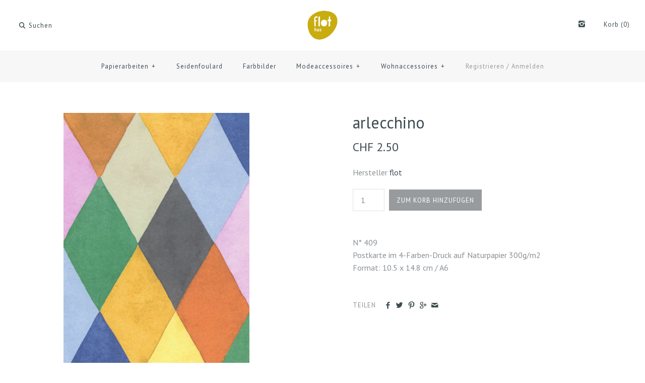

--- FILE ---
content_type: text/html; charset=utf-8
request_url: https://www.flothus.ch/products/arlecchino
body_size: 18158
content:
<!DOCTYPE html>
<html class="no-js">
<head>
  <!-- Symmetry 2.0.9 -->
  <meta charset="UTF-8">
  <meta http-equiv="X-UA-Compatible" content="IE=edge,chrome=1">
  <meta name="viewport" content="width=device-width,initial-scale=1.0" />
  
  <title>
    arlecchino &ndash; flothus
  </title>
  
  <meta name="description" content="N° 409Postkarte im 4-Farben-Druck auf Naturpapier 300g/m2Format: 10.5 x 14.8 cm / A6" />
  
  <link rel="canonical" href="https://www.flothus.ch/products/arlecchino" />
  
  
<meta property="og:site_name" content="flothus" />

    <meta property="og:image" content="http://www.flothus.ch/cdn/shop/files/arlecchino_N_409_1024x1024.jpg?v=1694766704" />
    <meta property="og:description" content="N° 409Postkarte im 4-Farben-Druck auf Naturpapier 300g/m2Format: 10.5 x 14.8 cm / A6" />
    <meta property="og:title" content="arlecchino - flothus" />
    <meta property="og:type" content="product" />
    <meta property="og:url" content="https://www.flothus.ch/products/arlecchino" />
    <meta property="og:price:amount" content="2.50" />
    <meta property="og:price:currency" content="CHF" />
    <meta property="og:availability" content="instock" />

  
 


<meta name="twitter:card" content="summary">

  <meta name="twitter:title" content="arlecchino">
  <meta name="twitter:description" content="N° 409Postkarte im 4-Farben-Druck auf Naturpapier 300g/m2Format: 10.5 x 14.8 cm / A6">
  <meta name="twitter:image" content="https://www.flothus.ch/cdn/shop/files/arlecchino_N_409_medium.jpg?v=1694766704">
  <meta name="twitter:image:width" content="240">
  <meta name="twitter:image:height" content="240">

  
  



<link href="//fonts.googleapis.com/css?family=PT+Sans:400,700|PT+Sans:400,700|PT+Sans:400,700|PT+Sans:400,700|PT+Sans:400,700" rel="stylesheet" type="text/css">

  
  <link href="//www.flothus.ch/cdn/shop/t/16/assets/styles.scss.css?v=12165084343285487731717051966" rel="stylesheet" type="text/css" media="all" />
  
  
  
  <script src="//www.flothus.ch/cdn/shopifycloud/storefront/assets/themes_support/option_selection-b017cd28.js" type="text/javascript"></script>
  <script src="//ajax.googleapis.com/ajax/libs/jquery/1.8/jquery.min.js" type="text/javascript"></script>
  <script src="//www.flothus.ch/cdn/shopifycloud/storefront/assets/themes_support/api.jquery-7ab1a3a4.js" type="text/javascript"></script>
<script>
  Shopify.money_format = "CHF {{amount}}";
  window.productJSON = [];
  document.documentElement.className = document.documentElement.className.replace('no-js', '');
</script>

    <script>window.performance && window.performance.mark && window.performance.mark('shopify.content_for_header.start');</script><meta id="shopify-digital-wallet" name="shopify-digital-wallet" content="/7245587/digital_wallets/dialog">
<link rel="alternate" type="application/json+oembed" href="https://www.flothus.ch/products/arlecchino.oembed">
<script async="async" src="/checkouts/internal/preloads.js?locale=de-CH"></script>
<script id="shopify-features" type="application/json">{"accessToken":"1627bc8b6ced16a7b5d6b84f1814dc59","betas":["rich-media-storefront-analytics"],"domain":"www.flothus.ch","predictiveSearch":true,"shopId":7245587,"locale":"de"}</script>
<script>var Shopify = Shopify || {};
Shopify.shop = "flothus.myshopify.com";
Shopify.locale = "de";
Shopify.currency = {"active":"CHF","rate":"1.0"};
Shopify.country = "CH";
Shopify.theme = {"name":"Symmetry","id":126620993,"schema_name":null,"schema_version":null,"theme_store_id":568,"role":"main"};
Shopify.theme.handle = "null";
Shopify.theme.style = {"id":null,"handle":null};
Shopify.cdnHost = "www.flothus.ch/cdn";
Shopify.routes = Shopify.routes || {};
Shopify.routes.root = "/";</script>
<script type="module">!function(o){(o.Shopify=o.Shopify||{}).modules=!0}(window);</script>
<script>!function(o){function n(){var o=[];function n(){o.push(Array.prototype.slice.apply(arguments))}return n.q=o,n}var t=o.Shopify=o.Shopify||{};t.loadFeatures=n(),t.autoloadFeatures=n()}(window);</script>
<script id="shop-js-analytics" type="application/json">{"pageType":"product"}</script>
<script defer="defer" async type="module" src="//www.flothus.ch/cdn/shopifycloud/shop-js/modules/v2/client.init-shop-cart-sync_kxAhZfSm.de.esm.js"></script>
<script defer="defer" async type="module" src="//www.flothus.ch/cdn/shopifycloud/shop-js/modules/v2/chunk.common_5BMd6ono.esm.js"></script>
<script type="module">
  await import("//www.flothus.ch/cdn/shopifycloud/shop-js/modules/v2/client.init-shop-cart-sync_kxAhZfSm.de.esm.js");
await import("//www.flothus.ch/cdn/shopifycloud/shop-js/modules/v2/chunk.common_5BMd6ono.esm.js");

  window.Shopify.SignInWithShop?.initShopCartSync?.({"fedCMEnabled":true,"windoidEnabled":true});

</script>
<script id="__st">var __st={"a":7245587,"offset":3600,"reqid":"ae0a4c27-4f86-4772-b337-9b3426a004d5-1768974444","pageurl":"www.flothus.ch\/products\/arlecchino","u":"cba27c7e2e35","p":"product","rtyp":"product","rid":7014174425187};</script>
<script>window.ShopifyPaypalV4VisibilityTracking = true;</script>
<script id="captcha-bootstrap">!function(){'use strict';const t='contact',e='account',n='new_comment',o=[[t,t],['blogs',n],['comments',n],[t,'customer']],c=[[e,'customer_login'],[e,'guest_login'],[e,'recover_customer_password'],[e,'create_customer']],r=t=>t.map((([t,e])=>`form[action*='/${t}']:not([data-nocaptcha='true']) input[name='form_type'][value='${e}']`)).join(','),a=t=>()=>t?[...document.querySelectorAll(t)].map((t=>t.form)):[];function s(){const t=[...o],e=r(t);return a(e)}const i='password',u='form_key',d=['recaptcha-v3-token','g-recaptcha-response','h-captcha-response',i],f=()=>{try{return window.sessionStorage}catch{return}},m='__shopify_v',_=t=>t.elements[u];function p(t,e,n=!1){try{const o=window.sessionStorage,c=JSON.parse(o.getItem(e)),{data:r}=function(t){const{data:e,action:n}=t;return t[m]||n?{data:e,action:n}:{data:t,action:n}}(c);for(const[e,n]of Object.entries(r))t.elements[e]&&(t.elements[e].value=n);n&&o.removeItem(e)}catch(o){console.error('form repopulation failed',{error:o})}}const l='form_type',E='cptcha';function T(t){t.dataset[E]=!0}const w=window,h=w.document,L='Shopify',v='ce_forms',y='captcha';let A=!1;((t,e)=>{const n=(g='f06e6c50-85a8-45c8-87d0-21a2b65856fe',I='https://cdn.shopify.com/shopifycloud/storefront-forms-hcaptcha/ce_storefront_forms_captcha_hcaptcha.v1.5.2.iife.js',D={infoText:'Durch hCaptcha geschützt',privacyText:'Datenschutz',termsText:'Allgemeine Geschäftsbedingungen'},(t,e,n)=>{const o=w[L][v],c=o.bindForm;if(c)return c(t,g,e,D).then(n);var r;o.q.push([[t,g,e,D],n]),r=I,A||(h.body.append(Object.assign(h.createElement('script'),{id:'captcha-provider',async:!0,src:r})),A=!0)});var g,I,D;w[L]=w[L]||{},w[L][v]=w[L][v]||{},w[L][v].q=[],w[L][y]=w[L][y]||{},w[L][y].protect=function(t,e){n(t,void 0,e),T(t)},Object.freeze(w[L][y]),function(t,e,n,w,h,L){const[v,y,A,g]=function(t,e,n){const i=e?o:[],u=t?c:[],d=[...i,...u],f=r(d),m=r(i),_=r(d.filter((([t,e])=>n.includes(e))));return[a(f),a(m),a(_),s()]}(w,h,L),I=t=>{const e=t.target;return e instanceof HTMLFormElement?e:e&&e.form},D=t=>v().includes(t);t.addEventListener('submit',(t=>{const e=I(t);if(!e)return;const n=D(e)&&!e.dataset.hcaptchaBound&&!e.dataset.recaptchaBound,o=_(e),c=g().includes(e)&&(!o||!o.value);(n||c)&&t.preventDefault(),c&&!n&&(function(t){try{if(!f())return;!function(t){const e=f();if(!e)return;const n=_(t);if(!n)return;const o=n.value;o&&e.removeItem(o)}(t);const e=Array.from(Array(32),(()=>Math.random().toString(36)[2])).join('');!function(t,e){_(t)||t.append(Object.assign(document.createElement('input'),{type:'hidden',name:u})),t.elements[u].value=e}(t,e),function(t,e){const n=f();if(!n)return;const o=[...t.querySelectorAll(`input[type='${i}']`)].map((({name:t})=>t)),c=[...d,...o],r={};for(const[a,s]of new FormData(t).entries())c.includes(a)||(r[a]=s);n.setItem(e,JSON.stringify({[m]:1,action:t.action,data:r}))}(t,e)}catch(e){console.error('failed to persist form',e)}}(e),e.submit())}));const S=(t,e)=>{t&&!t.dataset[E]&&(n(t,e.some((e=>e===t))),T(t))};for(const o of['focusin','change'])t.addEventListener(o,(t=>{const e=I(t);D(e)&&S(e,y())}));const B=e.get('form_key'),M=e.get(l),P=B&&M;t.addEventListener('DOMContentLoaded',(()=>{const t=y();if(P)for(const e of t)e.elements[l].value===M&&p(e,B);[...new Set([...A(),...v().filter((t=>'true'===t.dataset.shopifyCaptcha))])].forEach((e=>S(e,t)))}))}(h,new URLSearchParams(w.location.search),n,t,e,['guest_login'])})(!0,!0)}();</script>
<script integrity="sha256-4kQ18oKyAcykRKYeNunJcIwy7WH5gtpwJnB7kiuLZ1E=" data-source-attribution="shopify.loadfeatures" defer="defer" src="//www.flothus.ch/cdn/shopifycloud/storefront/assets/storefront/load_feature-a0a9edcb.js" crossorigin="anonymous"></script>
<script data-source-attribution="shopify.dynamic_checkout.dynamic.init">var Shopify=Shopify||{};Shopify.PaymentButton=Shopify.PaymentButton||{isStorefrontPortableWallets:!0,init:function(){window.Shopify.PaymentButton.init=function(){};var t=document.createElement("script");t.src="https://www.flothus.ch/cdn/shopifycloud/portable-wallets/latest/portable-wallets.de.js",t.type="module",document.head.appendChild(t)}};
</script>
<script data-source-attribution="shopify.dynamic_checkout.buyer_consent">
  function portableWalletsHideBuyerConsent(e){var t=document.getElementById("shopify-buyer-consent"),n=document.getElementById("shopify-subscription-policy-button");t&&n&&(t.classList.add("hidden"),t.setAttribute("aria-hidden","true"),n.removeEventListener("click",e))}function portableWalletsShowBuyerConsent(e){var t=document.getElementById("shopify-buyer-consent"),n=document.getElementById("shopify-subscription-policy-button");t&&n&&(t.classList.remove("hidden"),t.removeAttribute("aria-hidden"),n.addEventListener("click",e))}window.Shopify?.PaymentButton&&(window.Shopify.PaymentButton.hideBuyerConsent=portableWalletsHideBuyerConsent,window.Shopify.PaymentButton.showBuyerConsent=portableWalletsShowBuyerConsent);
</script>
<script data-source-attribution="shopify.dynamic_checkout.cart.bootstrap">document.addEventListener("DOMContentLoaded",(function(){function t(){return document.querySelector("shopify-accelerated-checkout-cart, shopify-accelerated-checkout")}if(t())Shopify.PaymentButton.init();else{new MutationObserver((function(e,n){t()&&(Shopify.PaymentButton.init(),n.disconnect())})).observe(document.body,{childList:!0,subtree:!0})}}));
</script>

<script>window.performance && window.performance.mark && window.performance.mark('shopify.content_for_header.end');</script>



<script>
  document.addEventListener("DOMContentLoaded", function(event) {
    const style = document.getElementById('wsg-custom-style');
    if (typeof window.isWsgCustomer != "undefined" && isWsgCustomer) {
      style.innerHTML = `
        ${style.innerHTML} 
        /* A friend of hideWsg - this will _show_ only for wsg customers. Add class to an element to use */
        .showWsg {
          display: unset;
        }
        /* wholesale only CSS */
        .additional-checkout-buttons, .shopify-payment-button {
          display: none !important;
        }
        .wsg-proxy-container select {
          background-color: 
          ${
        document.querySelector('input').style.backgroundColor
          ? document.querySelector('input').style.backgroundColor
          : 'white'
        } !important;
        }
      `;
    } else {
      style.innerHTML = `
        ${style.innerHTML}
        /* Add CSS rules here for NOT wsg customers - great to hide elements from retail when we can't access the code driving the element */
        
      `;
    }

    if (typeof window.embedButtonBg !== undefined && typeof window.embedButtonText !== undefined && window.embedButtonBg !== window.embedButtonText) {
      style.innerHTML = `
        ${style.innerHTML}
        .wsg-button-fix {
          background: ${embedButtonBg} !important;
          border-color: ${embedButtonBg} !important;
          color: ${embedButtonText} !important;
        }
      `;
    }

    // =========================
    //         CUSTOM JS
    // ==========================
    if (document.querySelector(".wsg-proxy-container")) {
      initNodeObserver(wsgCustomJs);
    }
  })

  function wsgCustomJs() {

    // update button classes
    const button = document.querySelectorAll(".wsg-button-fix");
    let buttonClass = "xxButtonClassesHerexx";
    buttonClass = buttonClass.split(" ");
    for (let i = 0; i < button.length; i++) {
      button[i].classList.add(... buttonClass);
    }

    // wsgCustomJs window placeholder
    // update secondary btn color on proxy cart
    if (document.getElementById("wsg-checkout-one")) {
      const checkoutButton = document.getElementById("wsg-checkout-one");
      let wsgBtnColor = window.getComputedStyle(checkoutButton).backgroundColor;
      let wsgBtnBackground = "none";
      let wsgBtnBorder = "thin solid " + wsgBtnColor;
      let wsgBtnPadding = window.getComputedStyle(checkoutButton).padding;
      let spofBtn = document.querySelectorAll(".spof-btn");
      for (let i = 0; i < spofBtn.length; i++) {
        spofBtn[i].style.background = wsgBtnBackground;
        spofBtn[i].style.color = wsgBtnColor;
        spofBtn[i].style.border = wsgBtnBorder;
        spofBtn[i].style.padding = wsgBtnPadding;
      }
    }

    // update Quick Order Form label
    if (typeof window.embedSPOFLabel != "undefined" && embedSPOFLabel) {
      document.querySelectorAll(".spof-btn").forEach(function(spofBtn) {
        spofBtn.removeAttribute("data-translation-selector");
        spofBtn.innerHTML = embedSPOFLabel;
      });
    }
  }

  function initNodeObserver(onChangeNodeCallback) {

    // Select the node that will be observed for mutations
    const targetNode = document.querySelector(".wsg-proxy-container");

    // Options for the observer (which mutations to observe)
    const config = {
      attributes: true,
      childList: true,
      subtree: true
    };

    // Callback function to execute when mutations are observed
    const callback = function(mutationsList, observer) {
      for (const mutation of mutationsList) {
        if (mutation.type === 'childList') {
          onChangeNodeCallback();
          observer.disconnect();
        }
      }
    };

    // Create an observer instance linked to the callback function
    const observer = new MutationObserver(callback);

    // Start observing the target node for configured mutations
    observer.observe(targetNode, config);
  }
</script>


<style id="wsg-custom-style">
  /* A friend of hideWsg - this will _show_ only for wsg customers. Add class to an element to use */
  .showWsg {
    display: none;
  }
  /* Signup/login */
  #wsg-signup select,
  #wsg-signup input,
  #wsg-signup textarea {
    height: 46px;
    border: thin solid #d1d1d1;
    padding: 6px 10px;
  }
  #wsg-signup textarea {
    min-height: 100px;
  }
  .wsg-login-input {
    height: 46px;
    border: thin solid #d1d1d1;
    padding: 6px 10px;
  }
/*   Quick Order Form */
  .wsg-table td {
    border: none;
    min-width: 150px;
  }
  .wsg-table tr {
    border-bottom: thin solid #d1d1d1; 
    border-left: none;
  }
  .wsg-table input[type="number"] {
    border: thin solid #d1d1d1;
    padding: 5px 15px;
    min-height: 42px;
  }
  #wsg-spof-link a {
    text-decoration: inherit;
    color: inherit;
  }
  .wsg-proxy-container {
    margin-top: 0% !important;
  }
  @media screen and (max-width:768px){
    .wsg-proxy-container .wsg-table input[type="number"] {
        max-width: 80%; 
    }
    .wsg-center img {
      width: 50px !important;
    }
    .wsg-variant-price-area {
      min-width: 70px !important;
    }
  }
  /* Submit button */
  #wsg-cart-update{
    padding: 8px 10px;
    min-height: 45px;
    max-width: 100% !important;
  }
  .wsg-table {
    background: inherit !important;
  }
  .wsg-spof-container-main {
    background: inherit !important;
  }
  /* General fixes */
  .wsg-hide-prices {
    opacity: 0;
  }
  .wsg-ws-only .button {
    margin: 0;
  }
  .wsg-proxy-container {
    margin-block: 2rem !important;
  }
  .wsg-inc,
  .wsg-dec,
  .wsg-pagination-link {
    min-width: auto !important;
  }
  .wsg-all-errors-banner {
    margin-top: 3rem !important;
  }
</style>
<!-- BEGIN app block: shopify://apps/wholesale-gorilla/blocks/wsg-header/c48d0487-dff9-41a4-94c8-ec6173fe8b8d -->

   
  















  <!-- check for wsg customer - this now downcases to compare so we are no longer concerned about case matching in tags -->


      
      
      
      
      
      <!-- ajax data -->
      
        
          
        
      
      <script>
        console.log("Wsg-header release 5.22.24")
        // here we need to check if we on a previw theme and set the shop config from the metafield
        
const wsgShopConfigMetafields = {
            
          
            
          
            
          
            
              shopConfig : {"btnClasses":"","hideDomElements":[".hideWsg"],"wsgPriceSelectors":{"productPrice":[".price-area",".price"],"collectionPrices":[".product-price",".price"]},"autoInstall":false,"wsgMultiAjax":true,"wsgAjaxSettings":{"price":".linePrice","linePrice":".itemPrice","subtotal":".itemSubtotal","checkoutBtn":"[name='checkout']"},"wsgSwatch":"","wsgAccountPageSelector":"h2","wsgVolumeTable":".quantity-submit-row__submit","excludedSections":[],"productSelectors":[".product-block",".results-box > a[href*='/products']"],"wsgQVSelector":[".expanded"],"fileList":[],"wsgVersion":6,"installing":false,"themeId":126620993},
            
          
}
        let wsgShopConfig = {"btnClasses":"","hideDomElements":[".hideWsg"],"wsgPriceSelectors":{"productPrice":[".price-area",".price"],"collectionPrices":[".product-price",".price"]},"autoInstall":false,"wsgMultiAjax":true,"wsgAjaxSettings":{"price":".linePrice","linePrice":".itemPrice","subtotal":".itemSubtotal","checkoutBtn":"[name='checkout']"},"wsgSwatch":"","wsgAccountPageSelector":"h2","wsgVolumeTable":".quantity-submit-row__submit","excludedSections":[],"productSelectors":[".product-block",".results-box > a[href*='/products']"],"wsgQVSelector":[".expanded"],"fileList":[],"wsgVersion":6,"installing":false,"themeId":126620993};
        if (window.Shopify.theme.role !== 'main') {
          const wsgShopConfigUnpublishedTheme = wsgShopConfigMetafields[`shopConfig${window.Shopify.theme.id}`];
          if (wsgShopConfigUnpublishedTheme) {
            wsgShopConfig = wsgShopConfigUnpublishedTheme;
          }
        }
        // ==========================================
        //      Set global liquid variables
        // ==========================================
        // general variables 1220
        var wsgVersion = 6.0;
        var wsgActive = true;
        // the permanent domain of the shop
        var shopPermanentDomain = 'flothus.myshopify.com';
        const wsgShopOrigin = 'https://www.flothus.ch';
        const wsgThemeTemplate = 'product';
        //customer
        var isWsgCustomer = 
          false
        ;
        var wsgCustomerTags = null
        var wsgCustomerId = null
        // execution variables
        var wsgRunCollection;
        var wsgCollectionObserver;
        var wsgRunProduct;
        var wsgRunAccount;
        var wsgRunCart;
        var wsgRunSinglePage;
        var wsgRunSignup;
        var wsgRunSignupV2;
        var runProxy;
        // wsgData
        var wsgData = {"hostedStore":{"branding":{"isShowLogo":true},"accountPage":{"title":"My Account"},"cartPage":{"description":"","title":"Your Cart"},"catalogPage":{"collections":[],"hideSoldOut":false,"imageAspectRatio":"adaptToImage","numberOfColumns":4,"productsPerPage":12},"spofPage":{"description":"","title":"Quick Order Form"},"colorSettings":{"background":"#FFFFFF","primaryColor":"#000000","secondaryColor":"#FFFFFF","textColor":"#000000"},"footer":{"privacyPolicy":false,"termsOfService":false},"bannerText":"You are logged in to your wholesale account"},"translations":{"custom":false,"enable":true,"language":"german","translateBasedOnMarket":true},"shop_preferences":{"cart":{"note":{"description":"","isRequired":false},"poNumber":{"isRequired":false,"isShow":false},"termsAndConditions":{"isEnable":false,"text":""}},"exclusionsAndLocksSettings":{},"transitions":{"showTransitions":false,"installedTransitions":true},"retailPrice":{"enable":true,"strikethrough":false,"lowerOpacity":true,"label":"UVP"},"checkInventory":false,"showShipPartial":false,"exclusions":[],"autoBackorder":false,"taxRate":-1,"draftNotification":true,"hideExclusions":true,"minOrder":-1,"marketSetting":false,"customWholesaleDiscountLabel":"","taxLabel":"","includeTaxInPriceRule":false,"retailExclusionsStatus":"enabled"},"page_styles":{"btnClasses":"","proxyMargin":2,"shipMargin":50},"volume_discounts":{"quantity_discounts":{"collections":[],"enabled":false,"products":[]},"settings":{"product_price_table":{},"custom_messages":{"custom_banner":{"banner_default":true,"banner_input":"Spend {{$}}, receive {{%}} off of your order."},"custom_success":{"success_default":true,"success_input":"Congratulations!  You received {{%}} off of your order!"}}},"discounts":[],"enabled":false},"shipping_rates":{"handlingFee":{"type":"flat","amount":-1,"percent":-1,"min":-1,"max":-1,"label":""},"itemReservationOnInternational":{"isEnabledCustomReservationTime":false,"isReserveInventory":false,"reserveInventoryDays":60},"internationalMsg":{"title":"Thank you for your order.","message":"Because you are outside of our home country we will calculate your shipping and send you an invoice shortly."},"localPickup":{"fee":-1,"instructions":"","isEnabled":false,"locations":[],"minOrderPrice":0,"pickupTime":""},"localDelivery":{"isEnabled":true,"minOrderPrice":0},"useShopifyDefault":false,"freeShippingMin":-1,"fixedPercent":-1,"flatRate":12,"redirectInternational":false,"ignoreAll":true,"ignoreCarrierRates":true,"autoApplyLowestRate":true,"deliveryTime":"","ignoreShopifyFreeRates":false,"isIncludeLocalDeliveryInLowestRate":true,"customShippingRateLabel":""},"single_page":{"collapseCollections":true,"linkInCart":true,"menuAction":"exclude","message":"","isHideSPOFbtn":false,"isShowInventoryInfo":true,"isShowSku":true,"spofButtonText":"Quick Order Form"},"net_orders":{"netRedirect":{"title":"Thank you for your order!","message":"Ihre Bestellung ist bei uns eingegangen.\n\nWir versenden die Artikel demnächst mit Rechnung / Zahlungsfrist 30 Tage.\n\nDie pauschalen Versandkosten von 10 CHF werden dort verrechnet.\n\nNochmals herzlichen Dank und freundliche Grüsse\nIhr Flot Team","autoEmail":false},"netTag":"netcheckout","enabled":true,"autoPending":true,"defaultPaymentTermsTemplateId":"","netTags":[],"isEnabledCustomReservationTime":false,"isReserveInventory":false,"reserveInventoryDays":60},"customer":{"signup":{"autoInvite":true,"autoTags":["wholesale","netcheckout","password page","prospect"],"message":"","taxExempt":false},"loginMessage":"","accountMessage":"Willkommen. Sie sind als Händler/in angemeldet.","redirectMessage":"Keep an eye on your email. As soon as we verify your account we will send you an email with a link to set up your password and start shopping.","accountPendingTitle":"Account Created!"},"quantity":{"cart":{},"collections":[{"rules":{"indivMult":10},"_id":"5fc9f9b3c96991005ddbf33e","id":430485197,"name":"Postkarten"},{"rules":{"mult":2},"_id":"5fef342ebce278005dbe2111","id":29131178016,"name":"Poster"},{"rules":{"indivMult":5},"_id":"5fef3450281bcb005deefd79","id":430485325,"name":"Faltkarten"}],"migratedToCurrent":true,"products":[]},"activeTags":["wholesale"],"hideDrafts":[],"server_link":"https://www.wholesalegorilla.app/shop_assets/wsg-index.js","tier":"basic","updateShopAnalyticsJobId":4030,"isPauseShop":false,"installStatus":"complete"}
        var wsgTier = 'basic'
        // AJAX variables
        var wsgRunAjax;
        var wsgAjaxCart;
        // product variables
        var wsgCollectionsList = [{"id":27040853,"handle":"papeterie","updated_at":"2026-01-13T09:37:38+01:00","published_at":"2014-12-15T16:24:00+01:00","sort_order":"manual","template_suffix":"","published_scope":"web","title":"Papierarbeiten","body_html":"\u003cp\u003ePostkarten, Faltkarten, Notizhefte und vieles mehr... flot entwirft verschiedene Papeterieartikel und lässt sie in der Schweiz produzieren. Hier stellen wir Ihnen unsere aktuelle Kollektion vor.\u003c\/p\u003e","image":{"created_at":"2021-11-16T15:32:21+01:00","alt":null,"width":1181,"height":1659,"src":"\/\/www.flothus.ch\/cdn\/shop\/collections\/Kategoriebild-Papierarbeiten.jpg?v=1693384778"}},{"id":430485197,"handle":"postkarten","title":"Postkarten","updated_at":"2026-01-13T09:37:38+01:00","body_html":"\u003cp\u003e \u003c\/p\u003e\n\u003cp data-start=\"0\" data-end=\"149\"\u003eHier findest du unsere aktuell erhältlichen Postkarten – mit viel Liebe von uns gestaltet und in der Schweiz auf hochwertigem Naturpapier gedruckt.\u003c\/p\u003e\n\u003cp data-start=\"151\" data-end=\"232\" data-is-last-node=\"\" data-is-only-node=\"\"\u003eIn regelmässigen Abständen entstehen neue Motive, die wir euch hier präsentieren.\u003c\/p\u003e","published_at":"2017-05-04T09:49:07+02:00","sort_order":"manual","template_suffix":"","disjunctive":false,"rules":[{"column":"type","relation":"equals","condition":"Postkarte"}],"published_scope":"web"}]
        var wsgProdData = {"id":7014174425187,"title":"arlecchino","handle":"arlecchino","description":"N° 409\u003cbr\u003ePostkarte im 4-Farben-Druck auf Naturpapier 300g\/m2\u003cbr\u003eFormat: 10.5 x 14.8 cm \/ A6","published_at":"2023-09-13T19:11:54+02:00","created_at":"2023-09-13T19:11:54+02:00","vendor":"flot","type":"Postkarte","tags":["postkarte"],"price":250,"price_min":250,"price_max":250,"available":true,"price_varies":false,"compare_at_price":null,"compare_at_price_min":0,"compare_at_price_max":0,"compare_at_price_varies":false,"variants":[{"id":40728997953635,"title":"Default Title","option1":"Default Title","option2":null,"option3":null,"sku":null,"requires_shipping":true,"taxable":true,"featured_image":null,"available":true,"name":"arlecchino","public_title":null,"options":["Default Title"],"price":250,"weight":1,"compare_at_price":null,"inventory_quantity":-695,"inventory_management":null,"inventory_policy":"deny","barcode":null,"requires_selling_plan":false,"selling_plan_allocations":[]}],"images":["\/\/www.flothus.ch\/cdn\/shop\/files\/arlecchino_N_409.jpg?v=1694766704"],"featured_image":"\/\/www.flothus.ch\/cdn\/shop\/files\/arlecchino_N_409.jpg?v=1694766704","options":["Title"],"media":[{"alt":null,"id":22760102232163,"position":1,"preview_image":{"aspect_ratio":0.71,"height":520,"width":369,"src":"\/\/www.flothus.ch\/cdn\/shop\/files\/arlecchino_N_409.jpg?v=1694766704"},"aspect_ratio":0.71,"height":520,"media_type":"image","src":"\/\/www.flothus.ch\/cdn\/shop\/files\/arlecchino_N_409.jpg?v=1694766704","width":369}],"requires_selling_plan":false,"selling_plan_groups":[],"content":"N° 409\u003cbr\u003ePostkarte im 4-Farben-Druck auf Naturpapier 300g\/m2\u003cbr\u003eFormat: 10.5 x 14.8 cm \/ A6"}
        
          var wsgCurrentVariant = 40728997953635;
        
        var wsgCheckRestrictedProd = false;
        // Market and tax variables
        var wsgShopCountryCode = "CH";
        var wsgShopCountry = "Schweiz"
        var wsgCustomerTaxExempt = null
        var wsgPricesIncludeTax = false
        var wsgCustomerSelectedMarket = {
          country: "Schweiz",
          iso_code: "CH"
        }
        var wsgPrimaryMarketCurrency = "CHF";
        // money formatting
        var wsgMoneyFormat = "CHF {{amount}}";
        // config variables
        var wsgAjaxSettings = wsgShopConfig.wsgAjaxSettings;
        var wsgSwatch = wsgShopConfig.wsgSwatch;
        var wsgPriceSelectors = wsgShopConfig.wsgPriceSelectors;
        var wsgVolumeTable = wsgShopConfig.wsgVolumeTable;
        var wsgUseLegacyCollection = wsgShopConfig.wsgUseLegacyCollection;
        var wsgQVSelector = wsgShopConfig.wsgQVSelector;
        var hideDomElements = wsgShopConfig.hideDomElements;
        // button color settings
        var embedButtonBg = '#000000';
        var embedButtonText = '#000000';
        // Quick Order Form Label settings
        var embedSPOFLabel = wsgData?.single_page?.spofButtonText || 'Quick Order Form';

        // Load WSG script
        (function() {
          var loadWsg = function(url, callback) {
            var script = document.createElement("script");
            script.type = "text/javascript";
            // If the browser is Internet Explorer.
            if (script.readyState) {
              script.onreadystatechange = function() {
                if (script.readyState == "loaded" || script.readyState == "complete") {
                  script.onreadystatechange = null;
                  callback();
                }
              };
            // For any other browser.
            } else {
              script.onload = function() {
                callback();
              };
            } script.src = url;
            document.getElementsByTagName("head")[0].appendChild(script);
          };
          loadWsg(wsgData.server_link + "?v=6", function() {})
        })();
        // Run appropriate WSG process
        // === PRODUCT===
        
          wsgRunProduct = true;  
        
        // === ACCOUNT ===
        
        // === SPOF ===
        
        // === COLLECTION ===
        // Run collection on all templates/pages if we're running the 5+ script
        
          wsgRunCollection = true;
        
        // === AJAX CART ===
        
          if (wsgAjaxSettings && (wsgAjaxSettings.price || wsgAjaxSettings.linePrice || wsgAjaxSettings.subtotal || wsgAjaxSettings.checkoutBtn)) {
            wsgRunAjax = true;
          }
        
        // === CART ===
        
      </script>
      
        


        
        <!-- product data -->
        <span id="wsgReloadPrices_Window" style="display: none"></span>
        <div class="wsg-collections-list-7014174425187" style="display:none">[{"id":27040853,"handle":"papeterie","updated_at":"2026-01-13T09:37:38+01:00","published_at":"2014-12-15T16:24:00+01:00","sort_order":"manual","template_suffix":"","published_scope":"web","title":"Papierarbeiten","body_html":"\u003cp\u003ePostkarten, Faltkarten, Notizhefte und vieles mehr... flot entwirft verschiedene Papeterieartikel und lässt sie in der Schweiz produzieren. Hier stellen wir Ihnen unsere aktuelle Kollektion vor.\u003c\/p\u003e","image":{"created_at":"2021-11-16T15:32:21+01:00","alt":null,"width":1181,"height":1659,"src":"\/\/www.flothus.ch\/cdn\/shop\/collections\/Kategoriebild-Papierarbeiten.jpg?v=1693384778"}},{"id":430485197,"handle":"postkarten","title":"Postkarten","updated_at":"2026-01-13T09:37:38+01:00","body_html":"\u003cp\u003e \u003c\/p\u003e\n\u003cp data-start=\"0\" data-end=\"149\"\u003eHier findest du unsere aktuell erhältlichen Postkarten – mit viel Liebe von uns gestaltet und in der Schweiz auf hochwertigem Naturpapier gedruckt.\u003c\/p\u003e\n\u003cp data-start=\"151\" data-end=\"232\" data-is-last-node=\"\" data-is-only-node=\"\"\u003eIn regelmässigen Abständen entstehen neue Motive, die wir euch hier präsentieren.\u003c\/p\u003e","published_at":"2017-05-04T09:49:07+02:00","sort_order":"manual","template_suffix":"","disjunctive":false,"rules":[{"column":"type","relation":"equals","condition":"Postkarte"}],"published_scope":"web"}]</div>
        <div class="wsg-product-tags-7014174425187" style="display:none">["postkarte"]</div>
      

      
      
        
        
          
          
            
              <!-- BEGIN app snippet: wsg-exclusions --><script>
  const currentPageUrl = "https://www.flothus.ch/products/arlecchino";

  const wsgExclusionConfig = {
    currentPageUrl: currentPageUrl,
    customerTags: wsgCustomerTags,
    productExclusionTags: wsgData.shop_preferences.exclusions,
    tagsOverrideExclusions: wsgData.shop_preferences.tagsOverrideExclusions || [],
    isWsgCustomer: isWsgCustomer,
    //areas we do not want exclusions to run. edge cases, for example hidden products within the 'head' tag.  Any time weird parts of site are disappearing
    excludedSections: wsgShopConfig.excludedSections,
    //used to be col-item, usually product grid item. If a collection isn't repricing OR exclusions leaves gaps.  if you set this for 1, you have to set for all.
    productSelectors: wsgShopConfig.productSelectors // '.grid__item', '.predictive-search__list-item'
  }

  var loadExclusions = function (url, callback) {
    var script = document.createElement("script");
    script.setAttribute("defer", "")
    script.type = "text/javascript";

    // If the browser is Internet Explorer.
    if (script.readyState) {
      script.onreadystatechange = function () {
        if (script.readyState == "loaded" || script.readyState == "complete") {
          script.onreadystatechange = null;
          callback();
        }
      };
      // For any other browser.
    } else {
      script.onload = function () {
        callback();
      };
    }

    script.src = url;
    document.getElementsByTagName("head")[0].appendChild(script);
  };

  loadExclusions(wsgData.server_link.split("wsg-index.js")[0] + "wsg-exclusions.js?v=6", function () {
  })

</script><!-- END app snippet -->
            
          
        

        
        
        
        
        
        
          
        <link href="//cdn.shopify.com/extensions/019a7869-8cc2-7d4d-b9fd-e8ffc9cd6a21/shopify-extension-23/assets/wsg-embed.css" rel="stylesheet" type="text/css" media="all" />
      
      
<link href="//cdn.shopify.com/extensions/019a7869-8cc2-7d4d-b9fd-e8ffc9cd6a21/shopify-extension-23/assets/wsg-embed.css" rel="stylesheet" type="text/css" media="all" />

<!-- END app block --><script src="https://cdn.shopify.com/extensions/019a7869-8cc2-7d4d-b9fd-e8ffc9cd6a21/shopify-extension-23/assets/wsg-dependencies.js" type="text/javascript" defer="defer"></script>
<link href="https://monorail-edge.shopifysvc.com" rel="dns-prefetch">
<script>(function(){if ("sendBeacon" in navigator && "performance" in window) {try {var session_token_from_headers = performance.getEntriesByType('navigation')[0].serverTiming.find(x => x.name == '_s').description;} catch {var session_token_from_headers = undefined;}var session_cookie_matches = document.cookie.match(/_shopify_s=([^;]*)/);var session_token_from_cookie = session_cookie_matches && session_cookie_matches.length === 2 ? session_cookie_matches[1] : "";var session_token = session_token_from_headers || session_token_from_cookie || "";function handle_abandonment_event(e) {var entries = performance.getEntries().filter(function(entry) {return /monorail-edge.shopifysvc.com/.test(entry.name);});if (!window.abandonment_tracked && entries.length === 0) {window.abandonment_tracked = true;var currentMs = Date.now();var navigation_start = performance.timing.navigationStart;var payload = {shop_id: 7245587,url: window.location.href,navigation_start,duration: currentMs - navigation_start,session_token,page_type: "product"};window.navigator.sendBeacon("https://monorail-edge.shopifysvc.com/v1/produce", JSON.stringify({schema_id: "online_store_buyer_site_abandonment/1.1",payload: payload,metadata: {event_created_at_ms: currentMs,event_sent_at_ms: currentMs}}));}}window.addEventListener('pagehide', handle_abandonment_event);}}());</script>
<script id="web-pixels-manager-setup">(function e(e,d,r,n,o){if(void 0===o&&(o={}),!Boolean(null===(a=null===(i=window.Shopify)||void 0===i?void 0:i.analytics)||void 0===a?void 0:a.replayQueue)){var i,a;window.Shopify=window.Shopify||{};var t=window.Shopify;t.analytics=t.analytics||{};var s=t.analytics;s.replayQueue=[],s.publish=function(e,d,r){return s.replayQueue.push([e,d,r]),!0};try{self.performance.mark("wpm:start")}catch(e){}var l=function(){var e={modern:/Edge?\/(1{2}[4-9]|1[2-9]\d|[2-9]\d{2}|\d{4,})\.\d+(\.\d+|)|Firefox\/(1{2}[4-9]|1[2-9]\d|[2-9]\d{2}|\d{4,})\.\d+(\.\d+|)|Chrom(ium|e)\/(9{2}|\d{3,})\.\d+(\.\d+|)|(Maci|X1{2}).+ Version\/(15\.\d+|(1[6-9]|[2-9]\d|\d{3,})\.\d+)([,.]\d+|)( \(\w+\)|)( Mobile\/\w+|) Safari\/|Chrome.+OPR\/(9{2}|\d{3,})\.\d+\.\d+|(CPU[ +]OS|iPhone[ +]OS|CPU[ +]iPhone|CPU IPhone OS|CPU iPad OS)[ +]+(15[._]\d+|(1[6-9]|[2-9]\d|\d{3,})[._]\d+)([._]\d+|)|Android:?[ /-](13[3-9]|1[4-9]\d|[2-9]\d{2}|\d{4,})(\.\d+|)(\.\d+|)|Android.+Firefox\/(13[5-9]|1[4-9]\d|[2-9]\d{2}|\d{4,})\.\d+(\.\d+|)|Android.+Chrom(ium|e)\/(13[3-9]|1[4-9]\d|[2-9]\d{2}|\d{4,})\.\d+(\.\d+|)|SamsungBrowser\/([2-9]\d|\d{3,})\.\d+/,legacy:/Edge?\/(1[6-9]|[2-9]\d|\d{3,})\.\d+(\.\d+|)|Firefox\/(5[4-9]|[6-9]\d|\d{3,})\.\d+(\.\d+|)|Chrom(ium|e)\/(5[1-9]|[6-9]\d|\d{3,})\.\d+(\.\d+|)([\d.]+$|.*Safari\/(?![\d.]+ Edge\/[\d.]+$))|(Maci|X1{2}).+ Version\/(10\.\d+|(1[1-9]|[2-9]\d|\d{3,})\.\d+)([,.]\d+|)( \(\w+\)|)( Mobile\/\w+|) Safari\/|Chrome.+OPR\/(3[89]|[4-9]\d|\d{3,})\.\d+\.\d+|(CPU[ +]OS|iPhone[ +]OS|CPU[ +]iPhone|CPU IPhone OS|CPU iPad OS)[ +]+(10[._]\d+|(1[1-9]|[2-9]\d|\d{3,})[._]\d+)([._]\d+|)|Android:?[ /-](13[3-9]|1[4-9]\d|[2-9]\d{2}|\d{4,})(\.\d+|)(\.\d+|)|Mobile Safari.+OPR\/([89]\d|\d{3,})\.\d+\.\d+|Android.+Firefox\/(13[5-9]|1[4-9]\d|[2-9]\d{2}|\d{4,})\.\d+(\.\d+|)|Android.+Chrom(ium|e)\/(13[3-9]|1[4-9]\d|[2-9]\d{2}|\d{4,})\.\d+(\.\d+|)|Android.+(UC? ?Browser|UCWEB|U3)[ /]?(15\.([5-9]|\d{2,})|(1[6-9]|[2-9]\d|\d{3,})\.\d+)\.\d+|SamsungBrowser\/(5\.\d+|([6-9]|\d{2,})\.\d+)|Android.+MQ{2}Browser\/(14(\.(9|\d{2,})|)|(1[5-9]|[2-9]\d|\d{3,})(\.\d+|))(\.\d+|)|K[Aa][Ii]OS\/(3\.\d+|([4-9]|\d{2,})\.\d+)(\.\d+|)/},d=e.modern,r=e.legacy,n=navigator.userAgent;return n.match(d)?"modern":n.match(r)?"legacy":"unknown"}(),u="modern"===l?"modern":"legacy",c=(null!=n?n:{modern:"",legacy:""})[u],f=function(e){return[e.baseUrl,"/wpm","/b",e.hashVersion,"modern"===e.buildTarget?"m":"l",".js"].join("")}({baseUrl:d,hashVersion:r,buildTarget:u}),m=function(e){var d=e.version,r=e.bundleTarget,n=e.surface,o=e.pageUrl,i=e.monorailEndpoint;return{emit:function(e){var a=e.status,t=e.errorMsg,s=(new Date).getTime(),l=JSON.stringify({metadata:{event_sent_at_ms:s},events:[{schema_id:"web_pixels_manager_load/3.1",payload:{version:d,bundle_target:r,page_url:o,status:a,surface:n,error_msg:t},metadata:{event_created_at_ms:s}}]});if(!i)return console&&console.warn&&console.warn("[Web Pixels Manager] No Monorail endpoint provided, skipping logging."),!1;try{return self.navigator.sendBeacon.bind(self.navigator)(i,l)}catch(e){}var u=new XMLHttpRequest;try{return u.open("POST",i,!0),u.setRequestHeader("Content-Type","text/plain"),u.send(l),!0}catch(e){return console&&console.warn&&console.warn("[Web Pixels Manager] Got an unhandled error while logging to Monorail."),!1}}}}({version:r,bundleTarget:l,surface:e.surface,pageUrl:self.location.href,monorailEndpoint:e.monorailEndpoint});try{o.browserTarget=l,function(e){var d=e.src,r=e.async,n=void 0===r||r,o=e.onload,i=e.onerror,a=e.sri,t=e.scriptDataAttributes,s=void 0===t?{}:t,l=document.createElement("script"),u=document.querySelector("head"),c=document.querySelector("body");if(l.async=n,l.src=d,a&&(l.integrity=a,l.crossOrigin="anonymous"),s)for(var f in s)if(Object.prototype.hasOwnProperty.call(s,f))try{l.dataset[f]=s[f]}catch(e){}if(o&&l.addEventListener("load",o),i&&l.addEventListener("error",i),u)u.appendChild(l);else{if(!c)throw new Error("Did not find a head or body element to append the script");c.appendChild(l)}}({src:f,async:!0,onload:function(){if(!function(){var e,d;return Boolean(null===(d=null===(e=window.Shopify)||void 0===e?void 0:e.analytics)||void 0===d?void 0:d.initialized)}()){var d=window.webPixelsManager.init(e)||void 0;if(d){var r=window.Shopify.analytics;r.replayQueue.forEach((function(e){var r=e[0],n=e[1],o=e[2];d.publishCustomEvent(r,n,o)})),r.replayQueue=[],r.publish=d.publishCustomEvent,r.visitor=d.visitor,r.initialized=!0}}},onerror:function(){return m.emit({status:"failed",errorMsg:"".concat(f," has failed to load")})},sri:function(e){var d=/^sha384-[A-Za-z0-9+/=]+$/;return"string"==typeof e&&d.test(e)}(c)?c:"",scriptDataAttributes:o}),m.emit({status:"loading"})}catch(e){m.emit({status:"failed",errorMsg:(null==e?void 0:e.message)||"Unknown error"})}}})({shopId: 7245587,storefrontBaseUrl: "https://www.flothus.ch",extensionsBaseUrl: "https://extensions.shopifycdn.com/cdn/shopifycloud/web-pixels-manager",monorailEndpoint: "https://monorail-edge.shopifysvc.com/unstable/produce_batch",surface: "storefront-renderer",enabledBetaFlags: ["2dca8a86"],webPixelsConfigList: [{"id":"shopify-app-pixel","configuration":"{}","eventPayloadVersion":"v1","runtimeContext":"STRICT","scriptVersion":"0450","apiClientId":"shopify-pixel","type":"APP","privacyPurposes":["ANALYTICS","MARKETING"]},{"id":"shopify-custom-pixel","eventPayloadVersion":"v1","runtimeContext":"LAX","scriptVersion":"0450","apiClientId":"shopify-pixel","type":"CUSTOM","privacyPurposes":["ANALYTICS","MARKETING"]}],isMerchantRequest: false,initData: {"shop":{"name":"flothus","paymentSettings":{"currencyCode":"CHF"},"myshopifyDomain":"flothus.myshopify.com","countryCode":"CH","storefrontUrl":"https:\/\/www.flothus.ch"},"customer":null,"cart":null,"checkout":null,"productVariants":[{"price":{"amount":2.5,"currencyCode":"CHF"},"product":{"title":"arlecchino","vendor":"flot","id":"7014174425187","untranslatedTitle":"arlecchino","url":"\/products\/arlecchino","type":"Postkarte"},"id":"40728997953635","image":{"src":"\/\/www.flothus.ch\/cdn\/shop\/files\/arlecchino_N_409.jpg?v=1694766704"},"sku":null,"title":"Default Title","untranslatedTitle":"Default Title"}],"purchasingCompany":null},},"https://www.flothus.ch/cdn","fcfee988w5aeb613cpc8e4bc33m6693e112",{"modern":"","legacy":""},{"shopId":"7245587","storefrontBaseUrl":"https:\/\/www.flothus.ch","extensionBaseUrl":"https:\/\/extensions.shopifycdn.com\/cdn\/shopifycloud\/web-pixels-manager","surface":"storefront-renderer","enabledBetaFlags":"[\"2dca8a86\"]","isMerchantRequest":"false","hashVersion":"fcfee988w5aeb613cpc8e4bc33m6693e112","publish":"custom","events":"[[\"page_viewed\",{}],[\"product_viewed\",{\"productVariant\":{\"price\":{\"amount\":2.5,\"currencyCode\":\"CHF\"},\"product\":{\"title\":\"arlecchino\",\"vendor\":\"flot\",\"id\":\"7014174425187\",\"untranslatedTitle\":\"arlecchino\",\"url\":\"\/products\/arlecchino\",\"type\":\"Postkarte\"},\"id\":\"40728997953635\",\"image\":{\"src\":\"\/\/www.flothus.ch\/cdn\/shop\/files\/arlecchino_N_409.jpg?v=1694766704\"},\"sku\":null,\"title\":\"Default Title\",\"untranslatedTitle\":\"Default Title\"}}]]"});</script><script>
  window.ShopifyAnalytics = window.ShopifyAnalytics || {};
  window.ShopifyAnalytics.meta = window.ShopifyAnalytics.meta || {};
  window.ShopifyAnalytics.meta.currency = 'CHF';
  var meta = {"product":{"id":7014174425187,"gid":"gid:\/\/shopify\/Product\/7014174425187","vendor":"flot","type":"Postkarte","handle":"arlecchino","variants":[{"id":40728997953635,"price":250,"name":"arlecchino","public_title":null,"sku":null}],"remote":false},"page":{"pageType":"product","resourceType":"product","resourceId":7014174425187,"requestId":"ae0a4c27-4f86-4772-b337-9b3426a004d5-1768974444"}};
  for (var attr in meta) {
    window.ShopifyAnalytics.meta[attr] = meta[attr];
  }
</script>
<script class="analytics">
  (function () {
    var customDocumentWrite = function(content) {
      var jquery = null;

      if (window.jQuery) {
        jquery = window.jQuery;
      } else if (window.Checkout && window.Checkout.$) {
        jquery = window.Checkout.$;
      }

      if (jquery) {
        jquery('body').append(content);
      }
    };

    var hasLoggedConversion = function(token) {
      if (token) {
        return document.cookie.indexOf('loggedConversion=' + token) !== -1;
      }
      return false;
    }

    var setCookieIfConversion = function(token) {
      if (token) {
        var twoMonthsFromNow = new Date(Date.now());
        twoMonthsFromNow.setMonth(twoMonthsFromNow.getMonth() + 2);

        document.cookie = 'loggedConversion=' + token + '; expires=' + twoMonthsFromNow;
      }
    }

    var trekkie = window.ShopifyAnalytics.lib = window.trekkie = window.trekkie || [];
    if (trekkie.integrations) {
      return;
    }
    trekkie.methods = [
      'identify',
      'page',
      'ready',
      'track',
      'trackForm',
      'trackLink'
    ];
    trekkie.factory = function(method) {
      return function() {
        var args = Array.prototype.slice.call(arguments);
        args.unshift(method);
        trekkie.push(args);
        return trekkie;
      };
    };
    for (var i = 0; i < trekkie.methods.length; i++) {
      var key = trekkie.methods[i];
      trekkie[key] = trekkie.factory(key);
    }
    trekkie.load = function(config) {
      trekkie.config = config || {};
      trekkie.config.initialDocumentCookie = document.cookie;
      var first = document.getElementsByTagName('script')[0];
      var script = document.createElement('script');
      script.type = 'text/javascript';
      script.onerror = function(e) {
        var scriptFallback = document.createElement('script');
        scriptFallback.type = 'text/javascript';
        scriptFallback.onerror = function(error) {
                var Monorail = {
      produce: function produce(monorailDomain, schemaId, payload) {
        var currentMs = new Date().getTime();
        var event = {
          schema_id: schemaId,
          payload: payload,
          metadata: {
            event_created_at_ms: currentMs,
            event_sent_at_ms: currentMs
          }
        };
        return Monorail.sendRequest("https://" + monorailDomain + "/v1/produce", JSON.stringify(event));
      },
      sendRequest: function sendRequest(endpointUrl, payload) {
        // Try the sendBeacon API
        if (window && window.navigator && typeof window.navigator.sendBeacon === 'function' && typeof window.Blob === 'function' && !Monorail.isIos12()) {
          var blobData = new window.Blob([payload], {
            type: 'text/plain'
          });

          if (window.navigator.sendBeacon(endpointUrl, blobData)) {
            return true;
          } // sendBeacon was not successful

        } // XHR beacon

        var xhr = new XMLHttpRequest();

        try {
          xhr.open('POST', endpointUrl);
          xhr.setRequestHeader('Content-Type', 'text/plain');
          xhr.send(payload);
        } catch (e) {
          console.log(e);
        }

        return false;
      },
      isIos12: function isIos12() {
        return window.navigator.userAgent.lastIndexOf('iPhone; CPU iPhone OS 12_') !== -1 || window.navigator.userAgent.lastIndexOf('iPad; CPU OS 12_') !== -1;
      }
    };
    Monorail.produce('monorail-edge.shopifysvc.com',
      'trekkie_storefront_load_errors/1.1',
      {shop_id: 7245587,
      theme_id: 126620993,
      app_name: "storefront",
      context_url: window.location.href,
      source_url: "//www.flothus.ch/cdn/s/trekkie.storefront.cd680fe47e6c39ca5d5df5f0a32d569bc48c0f27.min.js"});

        };
        scriptFallback.async = true;
        scriptFallback.src = '//www.flothus.ch/cdn/s/trekkie.storefront.cd680fe47e6c39ca5d5df5f0a32d569bc48c0f27.min.js';
        first.parentNode.insertBefore(scriptFallback, first);
      };
      script.async = true;
      script.src = '//www.flothus.ch/cdn/s/trekkie.storefront.cd680fe47e6c39ca5d5df5f0a32d569bc48c0f27.min.js';
      first.parentNode.insertBefore(script, first);
    };
    trekkie.load(
      {"Trekkie":{"appName":"storefront","development":false,"defaultAttributes":{"shopId":7245587,"isMerchantRequest":null,"themeId":126620993,"themeCityHash":"9051532391410210609","contentLanguage":"de","currency":"CHF","eventMetadataId":"f4400494-0778-405e-80eb-d5aca4f0dd5e"},"isServerSideCookieWritingEnabled":true,"monorailRegion":"shop_domain","enabledBetaFlags":["65f19447"]},"Session Attribution":{},"S2S":{"facebookCapiEnabled":false,"source":"trekkie-storefront-renderer","apiClientId":580111}}
    );

    var loaded = false;
    trekkie.ready(function() {
      if (loaded) return;
      loaded = true;

      window.ShopifyAnalytics.lib = window.trekkie;

      var originalDocumentWrite = document.write;
      document.write = customDocumentWrite;
      try { window.ShopifyAnalytics.merchantGoogleAnalytics.call(this); } catch(error) {};
      document.write = originalDocumentWrite;

      window.ShopifyAnalytics.lib.page(null,{"pageType":"product","resourceType":"product","resourceId":7014174425187,"requestId":"ae0a4c27-4f86-4772-b337-9b3426a004d5-1768974444","shopifyEmitted":true});

      var match = window.location.pathname.match(/checkouts\/(.+)\/(thank_you|post_purchase)/)
      var token = match? match[1]: undefined;
      if (!hasLoggedConversion(token)) {
        setCookieIfConversion(token);
        window.ShopifyAnalytics.lib.track("Viewed Product",{"currency":"CHF","variantId":40728997953635,"productId":7014174425187,"productGid":"gid:\/\/shopify\/Product\/7014174425187","name":"arlecchino","price":"2.50","sku":null,"brand":"flot","variant":null,"category":"Postkarte","nonInteraction":true,"remote":false},undefined,undefined,{"shopifyEmitted":true});
      window.ShopifyAnalytics.lib.track("monorail:\/\/trekkie_storefront_viewed_product\/1.1",{"currency":"CHF","variantId":40728997953635,"productId":7014174425187,"productGid":"gid:\/\/shopify\/Product\/7014174425187","name":"arlecchino","price":"2.50","sku":null,"brand":"flot","variant":null,"category":"Postkarte","nonInteraction":true,"remote":false,"referer":"https:\/\/www.flothus.ch\/products\/arlecchino"});
      }
    });


        var eventsListenerScript = document.createElement('script');
        eventsListenerScript.async = true;
        eventsListenerScript.src = "//www.flothus.ch/cdn/shopifycloud/storefront/assets/shop_events_listener-3da45d37.js";
        document.getElementsByTagName('head')[0].appendChild(eventsListenerScript);

})();</script>
<script
  defer
  src="https://www.flothus.ch/cdn/shopifycloud/perf-kit/shopify-perf-kit-3.0.4.min.js"
  data-application="storefront-renderer"
  data-shop-id="7245587"
  data-render-region="gcp-us-east1"
  data-page-type="product"
  data-theme-instance-id="126620993"
  data-theme-name=""
  data-theme-version=""
  data-monorail-region="shop_domain"
  data-resource-timing-sampling-rate="10"
  data-shs="true"
  data-shs-beacon="true"
  data-shs-export-with-fetch="true"
  data-shs-logs-sample-rate="1"
  data-shs-beacon-endpoint="https://www.flothus.ch/api/collect"
></script>
</head>

<body class="template-product">
  <div id="pageheader">
    
    

    <div id="mobile-header" class="cf">
      <button class="notabutton mobile-nav-toggle"><span></span><span></span><span></span></button>
      
    <div class="logo">
      <a href="/" title="flothus">
        
        <img class="logoimage" src="//www.flothus.ch/cdn/shop/t/16/assets/logo.png?v=149784132616211204711474012372" alt="flothus" />
        
      </a>
    </div><!-- /#logo -->
    
      <a href="/cart" class="cart-count ">
        <i class="icon-cart"></i> (0)
      </a>
    </div>
    
        <div class="logo-area logo-pos- cf">
            
          <div class="container">
    <div class="logo">
      <a href="/" title="flothus">
        
        <img class="logoimage" src="//www.flothus.ch/cdn/shop/t/16/assets/logo.png?v=149784132616211204711474012372" alt="flothus" />
        
      </a>
    </div><!-- /#logo -->
    </div>
            
          <div class="util-area">
            <div class="search-box elegant-input">
              

              <form class="search-form" action="/search" method="get">
                <i class="icon-mag"></i>
                <input type="text" name="q" placeholder="Suchen"/>
                <input type="submit" value="&rarr;" />
              </form>
            </div>

            <div class="utils">
              
              <div class="social-links">
  
  
  <ul>
    
    
    
    
    
    
    
    
    
    
    
    
    
    
    
    <li class="instagram"><a href="https://www.instagram.com/flot_design/" target="_blank" title="Instagram"><i class="icon-instagram"><span>Instagram</span></i></a></li>
    
    
    
    
    
    
    
    
    
    
    
    
    
    
    
    
    
  </ul>
</div>

              

              <div class="cart-summary">
                <a href="/cart" class="cart-count ">
                  Korb (0)
                </a>

                
              </div>
            </div><!-- /.utils -->
          </div><!-- /.util-area -->

          
            
        </div><!-- /.logo-area -->
    </div><!-- /#pageheader -->
    
    
    
    <div id="main-nav" class="nav-row">
      <div class="mobile-features">
        <form class="mobile-search" action="/search" method="get">
          <i></i>
          <input type="text" name="q" placeholder="Suchen"/>
          <button type="submit" class="notabutton"><i class="icon-mag"></i></button>
        </form>
      </div>
      <div class="multi-level-nav">
  <div class="tier-1">
    






<ul data-menu-handle="main-menu">

    <li>
        <a href="/collections/papeterie">Papierarbeiten</a>
        
        
        
        
        






<ul data-menu-handle="papierarbeiten">

    <li>
        <a href="/collections/postkarten/postkarte">Postkarten</a>
        
        
        
        
        





  
  
  
  


    </li>

    <li>
        <a href="/collections/faltkarten/faltkarte">Faltkarten</a>
        
        
        
        
        





  
  
  
  


    </li>

    <li>
        <a href="/collections/notizhefte">Notizhefte A6</a>
        
        
        
        
        





  
  
  
  


    </li>

    <li>
        <a href="/collections/notizheft-a5">Notizhefte A5</a>
        
        
        
        
        





  
  
  
  


    </li>

</ul>


    </li>

    <li>
        <a href="/collections/seidenfoulard">Seidenfoulard</a>
        
        
        
        
        





  
  
  
  


    </li>

    <li>
        <a href="/collections/farbbilder">Farbbilder</a>
        
        
        
        
        





  
  
  
  


    </li>

    <li>
        <a href="/collections/modeaccessoires">Modeaccessoires</a>
        
        
        
        
        






<ul data-menu-handle="modeaccessoires">

    <li>
        <a href="/collections/schals">Schals</a>
        
        
        
        
        





  
  
  
  


    </li>

</ul>


    </li>

    <li>
        <a href="/collections/wohnaccessoires">Wohnaccessoires</a>
        
        
        
        
        






<ul data-menu-handle="wohnaccessoires">

    <li>
        <a href="/collections/kissen">Kissen</a>
        
        
        
        
        





  
  
  
  


    </li>

    <li>
        <a href="/collections/tabletts">Tabletts</a>
        
        
        
        
        





  
  
  
  


    </li>

    <li>
        <a href="/collections/plaids">Plaids</a>
        
        
        
        
        





  
  
  
  


    </li>

    <li>
        <a href="/collections/kuechentuch">Küchentuch</a>
        
        
        
        
        





  
  
  
  


    </li>

</ul>


    </li>

</ul>



    
  	<div class="mobile-social"><div class="social-links">
  
  
  <ul>
    
    
    
    
    
    
    
    
    
    
    
    
    
    
    
    <li class="instagram"><a href="https://www.instagram.com/flot_design/" target="_blank" title="Instagram"><i class="icon-instagram"><span>Instagram</span></i></a></li>
    
    
    
    
    
    
    
    
    
    
    
    
    
    
    
    
    
  </ul>
</div>
</div>
    
        <ul>
            <li class="account-links">
                
                    
                        <span class="register"><a href="/account/register" id="customer_register_link">Registrieren</a></span> <span class="slash">/</span>
                    
                    <span class="login"><a href="/account/login" id="customer_login_link">Anmelden</a></span>
                
            </li>
        </ul>
    
    
    
  </div>
</div>
      <div class="mobile-currency-switcher"></div>
    </div><!-- /#main-nav -->
    
    <div id="content">
      
      
      
        
        
      
      
        <div itemscope itemtype="http://schema.org/Product">
  <meta itemprop="name" content="arlecchino" />
  <meta itemprop="url" content="https://www.flothus.ch/products/arlecchino" />
  <meta itemprop="image" content="http://www.flothus.ch/cdn/shop/files/arlecchino_N_409_grande.jpg?v=1694766704" />
  
  <div itemprop="offers" itemscope itemtype="http://schema.org/Offer">
    <meta itemprop="price" content="2.50" />
    <meta itemprop="priceCurrency" content="CHF" />
    
    <link itemprop="availability" href="http://schema.org/InStock" />
      
  </div>
  
    
  
    
  <div class="container desktop-only">
    <div class="page-header cf">
      <div class="filters">
        

        
      </div>

      
    </div>
  </div>

  

  
  <div id="main-product-detail" class="product-detail spaced-row container cf">
    
    

    <div class="gallery layout-column-half-left ">
      <div class="main-image">
        

        <a class="shows-lightbox" href="//www.flothus.ch/cdn/shop/files/arlecchino_N_409.jpg?v=1694766704" title="arlecchino">
          <img src="//www.flothus.ch/cdn/shop/files/arlecchino_N_409_1024x1024.jpg?v=1694766704" alt="arlecchino"/>
        </a>
      </div>

      

      <div class="mobile-slideshow">
        <div class="slideshow" data-slick='{"adaptiveHeight":true}'>
          
          <div class="slide"><img src="//www.flothus.ch/cdn/shop/files/arlecchino_N_409_1024x1024.jpg?v=1694766704" alt="arlecchino" /></div>
          
          
          
        </div>
      </div>
    </div>

    <div class="detail layout-column-half-right">
      



    
        
            
        
    



      <h1 class="title">arlecchino</h1>

      
      <h2 class="h4-style price">
        
        CHF 2.50 
      </h2>


      
      
      
      
      <p class="vendor">Hersteller <a href="/collections/vendors?q=flot" title="">flot</a></p>
      


      <div class="product-form section">
        
        <form class="form" action="/cart/add" method="post" enctype="multipart/form-data" data-product-id="7014174425187">
          <div class="input-row">
            
            <input type="hidden" name="id" value="40728997953635" />

            

            


            
          </div>
          <div class="input-row quantity-submit-row">
            <input id="quantity" class="select-on-focus" name="quantity" value="1" size="2" />
            <input type="submit" value="zum Korb hinzufügen" />
          </div>
        </form>
        
      </div>


      
      <div class="description user-content lightboximages">N° 409<br>Postkarte im 4-Farben-Druck auf Naturpapier 300g/m2<br>Format: 10.5 x 14.8 cm / A6</div>

      
      <!-- Underneath the description -->

      

      <div class="desktop-only">
        <div class="sharing">
  
  <span class="label">teilen</span>
  
  
  

  
  
  <ul class="plain inline">

    <li class="facebook"><a title="teile auf Facebook" target="_blank" href="https://www.facebook.com/sharer/sharer.php?u=https://www.flothus.ch/products/arlecchino"><i class="icon-facebook"></i></a></li>

    <li class="twitter"><a title="teile auf Twitter" target="_blank" href="https://twitter.com/intent/tweet?text=Check%20out%20arlecchino: https://www.flothus.ch/products/arlecchino"><i class="icon-twitter"></i></a></li>

    
    <li class="pinterest"><a title="Pin das Bild" target="_blank" href="//pinterest.com/pin/create/button/?url=https://www.flothus.ch/products/arlecchino&amp;media=http://www.flothus.ch/cdn/shop/files/arlecchino_N_409.jpg?v=1694766704&amp;description=arlecchino"><i class="icon-pinterest"></i></a></li>
    

    <li class="google"><a title="teile auf Google+" target="_blank" href="https://plus.google.com/share?url=https://www.flothus.ch/products/arlecchino"><i class="icon-googleplus"></i></a></li>

    <li class="email"><a title="teile per email" href="mailto:?subject=Check%20out%20arlecchino&amp;body=Check%20out%20arlecchino:%0D%0A%0D%0Ahttps://www.flothus.ch/products/arlecchino"><i class="icon-mail"></i></a></li>

  </ul>
</div>
      </div>
    </div>

    

    <script>window.productJSON.push({"id":7014174425187,"title":"arlecchino","handle":"arlecchino","description":"N° 409\u003cbr\u003ePostkarte im 4-Farben-Druck auf Naturpapier 300g\/m2\u003cbr\u003eFormat: 10.5 x 14.8 cm \/ A6","published_at":"2023-09-13T19:11:54+02:00","created_at":"2023-09-13T19:11:54+02:00","vendor":"flot","type":"Postkarte","tags":["postkarte"],"price":250,"price_min":250,"price_max":250,"available":true,"price_varies":false,"compare_at_price":null,"compare_at_price_min":0,"compare_at_price_max":0,"compare_at_price_varies":false,"variants":[{"id":40728997953635,"title":"Default Title","option1":"Default Title","option2":null,"option3":null,"sku":null,"requires_shipping":true,"taxable":true,"featured_image":null,"available":true,"name":"arlecchino","public_title":null,"options":["Default Title"],"price":250,"weight":1,"compare_at_price":null,"inventory_quantity":-695,"inventory_management":null,"inventory_policy":"deny","barcode":null,"requires_selling_plan":false,"selling_plan_allocations":[]}],"images":["\/\/www.flothus.ch\/cdn\/shop\/files\/arlecchino_N_409.jpg?v=1694766704"],"featured_image":"\/\/www.flothus.ch\/cdn\/shop\/files\/arlecchino_N_409.jpg?v=1694766704","options":["Title"],"media":[{"alt":null,"id":22760102232163,"position":1,"preview_image":{"aspect_ratio":0.71,"height":520,"width":369,"src":"\/\/www.flothus.ch\/cdn\/shop\/files\/arlecchino_N_409.jpg?v=1694766704"},"aspect_ratio":0.71,"height":520,"media_type":"image","src":"\/\/www.flothus.ch\/cdn\/shop\/files\/arlecchino_N_409.jpg?v=1694766704","width":369}],"requires_selling_plan":false,"selling_plan_groups":[],"content":"N° 409\u003cbr\u003ePostkarte im 4-Farben-Druck auf Naturpapier 300g\/m2\u003cbr\u003eFormat: 10.5 x 14.8 cm \/ A6"});</script>
    
  </div><!-- /.product-detail -->

  <div class="mobile-only product-meta">
    
    <div class="product-meta-row">
      <div class="container">
        <div class="sharing">
  
  <span class="label">teilen</span>
  
  
  

  
  
  <ul class="plain inline">

    <li class="facebook"><a title="teile auf Facebook" target="_blank" href="https://www.facebook.com/sharer/sharer.php?u=https://www.flothus.ch/products/arlecchino"><i class="icon-facebook"></i></a></li>

    <li class="twitter"><a title="teile auf Twitter" target="_blank" href="https://twitter.com/intent/tweet?text=Check%20out%20arlecchino: https://www.flothus.ch/products/arlecchino"><i class="icon-twitter"></i></a></li>

    
    <li class="pinterest"><a title="Pin das Bild" target="_blank" href="//pinterest.com/pin/create/button/?url=https://www.flothus.ch/products/arlecchino&amp;media=http://www.flothus.ch/cdn/shop/files/arlecchino_N_409.jpg?v=1694766704&amp;description=arlecchino"><i class="icon-pinterest"></i></a></li>
    

    <li class="google"><a title="teile auf Google+" target="_blank" href="https://plus.google.com/share?url=https://www.flothus.ch/products/arlecchino"><i class="icon-googleplus"></i></a></li>

    <li class="email"><a title="teile per email" href="mailto:?subject=Check%20out%20arlecchino&amp;body=Check%20out%20arlecchino:%0D%0A%0D%0Ahttps://www.flothus.ch/products/arlecchino"><i class="icon-mail"></i></a></li>

  </ul>
</div>
      </div>
    </div>
    <div class="product-meta-row further-nav">
      <div class="container">
        <div class="prev">
          
        </div>
        
        <div class="see-more">
          
        </div>
        
        <div class="next">
          
        </div>
      </div>
    </div>
  </div>
  
  








  

<div class="container padded-row">
  <h4 class="align-center">Dir könnte ebenfalls gefallen</h4>
    
  <div class="collection-listing related-collection cf row-spacing">
    <div class="product-list">
      
      
      





          





<div data-product-id="15217867587969" class="product-block">
  <div class="block-inner">
    <div class="image-cont">
      <a class="image-link more-info" href="/collections/postkarten/products/viel-glueck">
        <img src="//www.flothus.ch/cdn/shop/files/vielglueckN_442_large.jpg?v=1761491312" alt="viel glück" />
        



    
        
            
        
    


      </a>

      <a class="hover-info more-info" href="/collections/postkarten/products/viel-glueck">
        <div class="inner">
          <div class="innerer">
            <div class="title">viel glück</div>
            <div class="dash">-</div>

            
            <span class="price">
              
              CHF 2.50
            </span>
          </div>
        </div>
        
        <div class="bg"></div>
        
      </a>
    </div>
  </div>
  
  
    <div class="product-detail">
      <div class="container inner cf">
        
        <div class="gallery layout-column-half-left ">
          <div class="main-image">
            <a href="/collections/postkarten/products/viel-glueck">
              
              <img src="//www.flothus.ch/cdn/shop/files/vielglueckN_442_1024x1024.jpg?v=1761491312" alt="viel glück"/>
              
            </a>
          </div>

          
        </div>

        <div class="detail layout-column-half-right">
          



    
        
            
        
    



          <h2 class="h1-style title"><a href="/collections/postkarten/products/viel-glueck">viel glück</a></h2>

          
          <h2 class="h4-style price">
            
            CHF 2.50 
          </h2>


          
          
          
          
          <p class="vendor">Hersteller <a href="/collections/vendors?q=flot" title="">flot</a></p>
          


          <div class="product-form section">
            
            
            <form class="form" action="/cart/add" method="post" enctype="multipart/form-data" data-product-id="15217867587969">
              <div class="input-row">
                
                <input type="hidden" name="id" value="54914603975041" />

                

                


                
              </div>
              <div class="input-row quantity-submit-row">
                <input id="quantity" class="select-on-focus" name="quantity" value="1" size="2" />
                <input type="submit" value="zum Korb hinzufügen" />
              </div>
            </form>
            
            
          </div>
          
          
          
          

          <a class="more" href="/collections/postkarten/products/viel-glueck">mehr ... &rarr;</a>
        </div>

        <script>window.productJSON.push({"id":15217867587969,"title":"viel glück","handle":"viel-glueck","description":"\u003cp\u003eN° 442\u003cbr\u003ePostkarte im 4-Farben-Druck auf Naturpapier 330 g\/m2\u003cbr\u003eFormat: 10.5 x 14.8 cm \/ A6\u003c\/p\u003e","published_at":"2025-10-26T16:08:23+01:00","created_at":"2025-10-26T16:08:23+01:00","vendor":"flot","type":"Postkarte","tags":["postkarte"],"price":250,"price_min":250,"price_max":250,"available":true,"price_varies":false,"compare_at_price":null,"compare_at_price_min":0,"compare_at_price_max":0,"compare_at_price_varies":false,"variants":[{"id":54914603975041,"title":"Default Title","option1":"Default Title","option2":null,"option3":null,"sku":null,"requires_shipping":true,"taxable":true,"featured_image":null,"available":true,"name":"viel glück","public_title":null,"options":["Default Title"],"price":250,"weight":1,"compare_at_price":null,"inventory_quantity":-276,"inventory_management":null,"inventory_policy":"deny","barcode":null,"requires_selling_plan":false,"selling_plan_allocations":[]}],"images":["\/\/www.flothus.ch\/cdn\/shop\/files\/vielglueckN_442.jpg?v=1761491312"],"featured_image":"\/\/www.flothus.ch\/cdn\/shop\/files\/vielglueckN_442.jpg?v=1761491312","options":["Title"],"media":[{"alt":null,"id":67064799723905,"position":1,"preview_image":{"aspect_ratio":0.71,"height":521,"width":370,"src":"\/\/www.flothus.ch\/cdn\/shop\/files\/vielglueckN_442.jpg?v=1761491312"},"aspect_ratio":0.71,"height":521,"media_type":"image","src":"\/\/www.flothus.ch\/cdn\/shop\/files\/vielglueckN_442.jpg?v=1761491312","width":370}],"requires_selling_plan":false,"selling_plan_groups":[],"content":"\u003cp\u003eN° 442\u003cbr\u003ePostkarte im 4-Farben-Druck auf Naturpapier 330 g\/m2\u003cbr\u003eFormat: 10.5 x 14.8 cm \/ A6\u003c\/p\u003e"});</script>
        
      </div>
    </div>
  
</div>
          
          
        
      



          





<div data-product-id="15217867719041" class="product-block">
  <div class="block-inner">
    <div class="image-cont">
      <a class="image-link more-info" href="/collections/postkarten/products/wundervolle-weihnachten">
        <img src="//www.flothus.ch/cdn/shop/files/wundervolleweihnachtenN_447_large.jpg?v=1761491366" alt="wundervolle weihnachten" />
        



    
        
            
        
    


      </a>

      <a class="hover-info more-info" href="/collections/postkarten/products/wundervolle-weihnachten">
        <div class="inner">
          <div class="innerer">
            <div class="title">wundervolle weihnachten</div>
            <div class="dash">-</div>

            
            <span class="price">
              
              CHF 2.50
            </span>
          </div>
        </div>
        
        <div class="bg"></div>
        
      </a>
    </div>
  </div>
  
  
    <div class="product-detail">
      <div class="container inner cf">
        
        <div class="gallery layout-column-half-left ">
          <div class="main-image">
            <a href="/collections/postkarten/products/wundervolle-weihnachten">
              
              <img src="//www.flothus.ch/cdn/shop/files/wundervolleweihnachtenN_447_1024x1024.jpg?v=1761491366" alt="wundervolle weihnachten"/>
              
            </a>
          </div>

          
        </div>

        <div class="detail layout-column-half-right">
          



    
        
            
        
    



          <h2 class="h1-style title"><a href="/collections/postkarten/products/wundervolle-weihnachten">wundervolle weihnachten</a></h2>

          
          <h2 class="h4-style price">
            
            CHF 2.50 
          </h2>


          
          
          
          
          <p class="vendor">Hersteller <a href="/collections/vendors?q=flot" title="">flot</a></p>
          


          <div class="product-form section">
            
            
            <form class="form" action="/cart/add" method="post" enctype="multipart/form-data" data-product-id="15217867719041">
              <div class="input-row">
                
                <input type="hidden" name="id" value="54914604138881" />

                

                


                
              </div>
              <div class="input-row quantity-submit-row">
                <input id="quantity" class="select-on-focus" name="quantity" value="1" size="2" />
                <input type="submit" value="zum Korb hinzufügen" />
              </div>
            </form>
            
            
          </div>
          
          
          
          

          <a class="more" href="/collections/postkarten/products/wundervolle-weihnachten">mehr ... &rarr;</a>
        </div>

        <script>window.productJSON.push({"id":15217867719041,"title":"wundervolle weihnachten","handle":"wundervolle-weihnachten","description":"\u003cp\u003eN° 447\u003cbr\u003ePostkarte im 4-Farben-Druck auf Naturpapier 330 g\/m2\u003cbr\u003eFormat: 10.5 x 14.8 cm \/ A6\u003c\/p\u003e","published_at":"2025-10-26T16:09:17+01:00","created_at":"2025-10-26T16:09:17+01:00","vendor":"flot","type":"Postkarte","tags":["postkarte"],"price":250,"price_min":250,"price_max":250,"available":true,"price_varies":false,"compare_at_price":null,"compare_at_price_min":0,"compare_at_price_max":0,"compare_at_price_varies":false,"variants":[{"id":54914604138881,"title":"Default Title","option1":"Default Title","option2":null,"option3":null,"sku":null,"requires_shipping":true,"taxable":true,"featured_image":null,"available":true,"name":"wundervolle weihnachten","public_title":null,"options":["Default Title"],"price":250,"weight":1,"compare_at_price":null,"inventory_quantity":-162,"inventory_management":null,"inventory_policy":"deny","barcode":null,"requires_selling_plan":false,"selling_plan_allocations":[]}],"images":["\/\/www.flothus.ch\/cdn\/shop\/files\/wundervolleweihnachtenN_447.jpg?v=1761491366"],"featured_image":"\/\/www.flothus.ch\/cdn\/shop\/files\/wundervolleweihnachtenN_447.jpg?v=1761491366","options":["Title"],"media":[{"alt":null,"id":67064802050433,"position":1,"preview_image":{"aspect_ratio":0.71,"height":521,"width":370,"src":"\/\/www.flothus.ch\/cdn\/shop\/files\/wundervolleweihnachtenN_447.jpg?v=1761491366"},"aspect_ratio":0.71,"height":521,"media_type":"image","src":"\/\/www.flothus.ch\/cdn\/shop\/files\/wundervolleweihnachtenN_447.jpg?v=1761491366","width":370}],"requires_selling_plan":false,"selling_plan_groups":[],"content":"\u003cp\u003eN° 447\u003cbr\u003ePostkarte im 4-Farben-Druck auf Naturpapier 330 g\/m2\u003cbr\u003eFormat: 10.5 x 14.8 cm \/ A6\u003c\/p\u003e"});</script>
        
      </div>
    </div>
  
</div>
          
          
        
      



          





<div data-product-id="15217866965377" class="product-block">
  <div class="block-inner">
    <div class="image-cont">
      <a class="image-link more-info" href="/collections/postkarten/products/frohes-fest">
        <img src="//www.flothus.ch/cdn/shop/files/frohesfestN_446_large.jpg?v=1761491072" alt="frohes fest" />
        



    
        
            
        
    


      </a>

      <a class="hover-info more-info" href="/collections/postkarten/products/frohes-fest">
        <div class="inner">
          <div class="innerer">
            <div class="title">frohes fest</div>
            <div class="dash">-</div>

            
            <span class="price">
              
              CHF 2.50
            </span>
          </div>
        </div>
        
        <div class="bg"></div>
        
      </a>
    </div>
  </div>
  
  
    <div class="product-detail">
      <div class="container inner cf">
        
        <div class="gallery layout-column-half-left ">
          <div class="main-image">
            <a href="/collections/postkarten/products/frohes-fest">
              
              <img src="//www.flothus.ch/cdn/shop/files/frohesfestN_446_1024x1024.jpg?v=1761491072" alt="frohes fest"/>
              
            </a>
          </div>

          
        </div>

        <div class="detail layout-column-half-right">
          



    
        
            
        
    



          <h2 class="h1-style title"><a href="/collections/postkarten/products/frohes-fest">frohes fest</a></h2>

          
          <h2 class="h4-style price">
            
            CHF 2.50 
          </h2>


          
          
          
          
          <p class="vendor">Hersteller <a href="/collections/vendors?q=flot" title="">flot</a></p>
          


          <div class="product-form section">
            
            
            <form class="form" action="/cart/add" method="post" enctype="multipart/form-data" data-product-id="15217866965377">
              <div class="input-row">
                
                <input type="hidden" name="id" value="54914600829313" />

                

                


                
              </div>
              <div class="input-row quantity-submit-row">
                <input id="quantity" class="select-on-focus" name="quantity" value="1" size="2" />
                <input type="submit" value="zum Korb hinzufügen" />
              </div>
            </form>
            
            
          </div>
          
          
          
          

          <a class="more" href="/collections/postkarten/products/frohes-fest">mehr ... &rarr;</a>
        </div>

        <script>window.productJSON.push({"id":15217866965377,"title":"frohes fest","handle":"frohes-fest","description":"\u003cp\u003eN° 446\u003cbr\u003ePostkarte im 4-Farben-Druck auf Naturpapier 330 g\/m2\u003cbr\u003eFormat: 10.5 x 14.8 cm \/ A6\u003c\/p\u003e","published_at":"2025-10-26T16:04:50+01:00","created_at":"2025-10-26T16:04:22+01:00","vendor":"flot","type":"Postkarte","tags":["postkarte"],"price":250,"price_min":250,"price_max":250,"available":true,"price_varies":false,"compare_at_price":null,"compare_at_price_min":0,"compare_at_price_max":0,"compare_at_price_varies":false,"variants":[{"id":54914600829313,"title":"Default Title","option1":"Default Title","option2":null,"option3":null,"sku":null,"requires_shipping":true,"taxable":true,"featured_image":null,"available":true,"name":"frohes fest","public_title":null,"options":["Default Title"],"price":250,"weight":1,"compare_at_price":null,"inventory_quantity":-181,"inventory_management":null,"inventory_policy":"deny","barcode":null,"requires_selling_plan":false,"selling_plan_allocations":[]}],"images":["\/\/www.flothus.ch\/cdn\/shop\/files\/frohesfestN_446.jpg?v=1761491072"],"featured_image":"\/\/www.flothus.ch\/cdn\/shop\/files\/frohesfestN_446.jpg?v=1761491072","options":["Title"],"media":[{"alt":null,"id":67064789533057,"position":1,"preview_image":{"aspect_ratio":0.71,"height":521,"width":370,"src":"\/\/www.flothus.ch\/cdn\/shop\/files\/frohesfestN_446.jpg?v=1761491072"},"aspect_ratio":0.71,"height":521,"media_type":"image","src":"\/\/www.flothus.ch\/cdn\/shop\/files\/frohesfestN_446.jpg?v=1761491072","width":370}],"requires_selling_plan":false,"selling_plan_groups":[],"content":"\u003cp\u003eN° 446\u003cbr\u003ePostkarte im 4-Farben-Druck auf Naturpapier 330 g\/m2\u003cbr\u003eFormat: 10.5 x 14.8 cm \/ A6\u003c\/p\u003e"});</script>
        
      </div>
    </div>
  
</div>
          
          
        
      



          





<div data-product-id="15217866899841" class="product-block">
  <div class="block-inner">
    <div class="image-cont">
      <a class="image-link more-info" href="/collections/postkarten/products/big-star-1">
        <img src="//www.flothus.ch/cdn/shop/files/bigstarN_440neuerDruck_large.jpg?v=1762334434" alt="big star neu" />
        



    
        
            
        
    


      </a>

      <a class="hover-info more-info" href="/collections/postkarten/products/big-star-1">
        <div class="inner">
          <div class="innerer">
            <div class="title">big star neu</div>
            <div class="dash">-</div>

            
            <span class="price">
              
              CHF 2.50
            </span>
          </div>
        </div>
        
        <div class="bg"></div>
        
      </a>
    </div>
  </div>
  
  
    <div class="product-detail">
      <div class="container inner cf">
        
        <div class="gallery layout-column-half-left ">
          <div class="main-image">
            <a href="/collections/postkarten/products/big-star-1">
              
              <img src="//www.flothus.ch/cdn/shop/files/bigstarN_440neuerDruck_1024x1024.jpg?v=1762334434" alt="big star neu"/>
              
            </a>
          </div>

          
        </div>

        <div class="detail layout-column-half-right">
          



    
        
            
        
    



          <h2 class="h1-style title"><a href="/collections/postkarten/products/big-star-1">big star neu</a></h2>

          
          <h2 class="h4-style price">
            
            CHF 2.50 
          </h2>


          
          
          
          
          <p class="vendor">Hersteller <a href="/collections/vendors?q=flot" title="">flot</a></p>
          


          <div class="product-form section">
            
            
            <form class="form" action="/cart/add" method="post" enctype="multipart/form-data" data-product-id="15217866899841">
              <div class="input-row">
                
                <input type="hidden" name="id" value="54914600763777" />

                

                


                
              </div>
              <div class="input-row quantity-submit-row">
                <input id="quantity" class="select-on-focus" name="quantity" value="1" size="2" />
                <input type="submit" value="zum Korb hinzufügen" />
              </div>
            </form>
            
            
          </div>
          
          
          
          

          <a class="more" href="/collections/postkarten/products/big-star-1">mehr ... &rarr;</a>
        </div>

        <script>window.productJSON.push({"id":15217866899841,"title":"big star neu","handle":"big-star-1","description":"\u003cp\u003eN° 440\u003cbr\u003ePostkarte im 4-Farben-Druck auf Naturpapier 330 g\/m2\u003cbr\u003eFormat: 10.5 x 14.8 cm \/ A6\u003c\/p\u003e","published_at":"2025-10-26T16:03:36+01:00","created_at":"2025-10-26T16:03:36+01:00","vendor":"flot","type":"Postkarte","tags":["postkarte"],"price":250,"price_min":250,"price_max":250,"available":true,"price_varies":false,"compare_at_price":null,"compare_at_price_min":0,"compare_at_price_max":0,"compare_at_price_varies":false,"variants":[{"id":54914600763777,"title":"Default Title","option1":"Default Title","option2":null,"option3":null,"sku":null,"requires_shipping":true,"taxable":true,"featured_image":null,"available":true,"name":"big star neu","public_title":null,"options":["Default Title"],"price":250,"weight":1,"compare_at_price":null,"inventory_quantity":-60,"inventory_management":null,"inventory_policy":"deny","barcode":null,"requires_selling_plan":false,"selling_plan_allocations":[]}],"images":["\/\/www.flothus.ch\/cdn\/shop\/files\/bigstarN_440neuerDruck.jpg?v=1762334434"],"featured_image":"\/\/www.flothus.ch\/cdn\/shop\/files\/bigstarN_440neuerDruck.jpg?v=1762334434","options":["Title"],"media":[{"alt":null,"id":67161385369985,"position":1,"preview_image":{"aspect_ratio":0.71,"height":521,"width":370,"src":"\/\/www.flothus.ch\/cdn\/shop\/files\/bigstarN_440neuerDruck.jpg?v=1762334434"},"aspect_ratio":0.71,"height":521,"media_type":"image","src":"\/\/www.flothus.ch\/cdn\/shop\/files\/bigstarN_440neuerDruck.jpg?v=1762334434","width":370}],"requires_selling_plan":false,"selling_plan_groups":[],"content":"\u003cp\u003eN° 440\u003cbr\u003ePostkarte im 4-Farben-Druck auf Naturpapier 330 g\/m2\u003cbr\u003eFormat: 10.5 x 14.8 cm \/ A6\u003c\/p\u003e"});</script>
        
      </div>
    </div>
  
</div>
          
          
        
      



      
    </div>
  </div>
</div>



  
</div><!-- /.product-page-layout -->
      
    </div><!-- /#content -->
    
  <div id="pagefooter">
    
    
    
    <div class="nav-row">
        <div class="multi-level-nav">
  <div class="tier-1">
    






<ul data-menu-handle="footer">

    <li>
        <a href="/search">Suche</a>
        
        
        
        
        





  
  
  
  


    </li>

    <li>
        <a href="/pages/about-us">Über flot</a>
        
        
        
        
        





  
  
  
  


    </li>

    <li>
        <a href="/pages/agb">AGB</a>
        
        
        
        
        





  
  
  
  


    </li>

    <li>
        <a href="/pages/impressum">Impressum</a>
        
        
        
        
        





  
  
  
  


    </li>

</ul>



    
    
  </div>
</div>
    </div><!-- /.nav-row -->
    
    
  <div class="lower cf">
    
    <div class="social-links">
  
  
  <ul>
    
    
    
    
    
    
    
    
    
    
    
    
    
    
    
    <li class="instagram"><a href="https://www.instagram.com/flot_design/" target="_blank" title="Instagram"><i class="icon-instagram"><span>Instagram</span></i></a></li>
    
    
    
    
    
    
    
    
    
    
    
    
    
    
    
    
    
  </ul>
</div>

    
    
    <div class="interact">
      
    </div><!-- /.interact -->

    <div class="copyright">
      
      <span class="copy">&copy; 2026 <a href="/" title="">flothus</a></span>

       

      
    </div><!-- /.copyright -->

    <div class="payment-methods">
      
      <img src="//www.flothus.ch/cdn/shopifycloud/storefront/assets/payment_icons/master-54b5a7ce.svg" />
      
      <img src="//www.flothus.ch/cdn/shopifycloud/storefront/assets/payment_icons/visa-65d650f7.svg" />
      
    </div>
  </div>
    
</div><!-- /#pagefooter -->
  
  
  <script src="//www.flothus.ch/cdn/shop/t/16/assets/jquery.imagesloaded.js?v=152185615114068459041474009634" type="text/javascript"></script>
  <script src="//www.flothus.ch/cdn/shop/t/16/assets/slick.min.js?v=171369436777625618661474009634" type="text/javascript"></script>
  <script src="//www.flothus.ch/cdn/shop/t/16/assets/jquery.fancybox-1.3.4.pack.js?v=34089609541447856301474009634" type="text/javascript"></script>
  <script src="//www.flothus.ch/cdn/shop/t/16/assets/main.js?v=97718378895146119011717051965" type="text/javascript"></script>
  
  
  
</body>
</html>